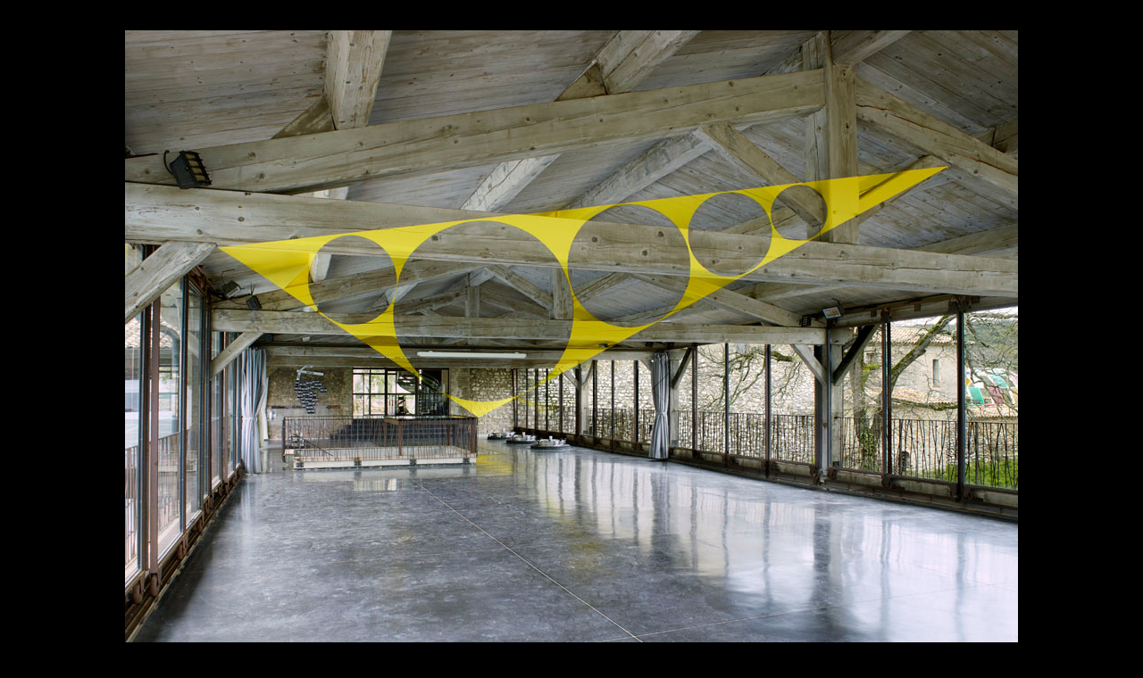

--- FILE ---
content_type: text/html
request_url: http://varini.org/varini/08agra/dos2018/001-agr-18.html
body_size: 2726
content:
<!DOCTYPE HTML PUBLIC "-//W3C//DTD HTML 4.01 Transitional//EN">
<html>
<head>



  
  
  <title>Felice Varini</title>
  <meta http-equiv="Content-Type" content="text/html; charset=ISO-8859-1">
<style type="text/css">
body,td,th {
	font-family: Arial, Helvetica, sans-serif;
	font-size: 12px;
	color: #FFF;
}
body {
	background-color: #000;
	font-weight: bold;
}
.H6B {
	color: #000;
	font-family: Arial, Helvetica, sans-serif;
	font-size: 12px;
	font-style: normal;
}
a:link {
	color: #FFF;
	text-decoration: none;
}
a:visited {
	text-decoration: none;
	color: #FFF;
}
a:hover {
	text-decoration: none;
	color: #CCC;
}
a:active {
	text-decoration: none;
	color: #FFF;
}
</style>
</head>

<p align="center">&nbsp;</p>
<p align="center"><a href="../../02indc/41indca18.html"><img src="../wdos-img-2/VAR442A01.jpg" alt="Felice Varini" width="1000" height="750" border="0"></a><a href="../../02indc/37indca14.html"></a></p>
<p align="center">&nbsp;</p>
<p align="center"><font face="Arial, Helvetica, sans-serif">FELICE VARINI</font></p>
<p align="center">&nbsp;</p>
<p align="center">&nbsp;</p>
<p align="center">&nbsp;</p>
<p align="center"><font face="Arial, Helvetica, sans-serif">HORS POINT DE VUE</font></p>
<p align="center">&nbsp;</p>
<p align="center"><img src="../wdos-img-2/VAR442A01H.jpg" alt="Felice Varini" width="1000" height="750" border="0"></p>
<p align="center"><img src="../wdos-img-2/VAR442A02H.jpg" alt="Felice Varini" width="1000" height="750" border="0"></p>
<p align="center"><img src="../wdos-img-2/VAR442A03H.jpg" alt="Felice Varini" width="1000" height="750" border="0"></p>
<p align="center"><img src="../wdos-img-2/VAR442A04H.jpg" alt="Felice Varini" width="1000" height="1333" border="0"></p>
<p align="center"><img src="../wdos-img-2/VAR442A05H.jpg" alt="Felice Varini" width="1000" height="750" border="0"></p>
<p align="center"><img src="../wdos-img-2/VAR442A06H.jpg" alt="Felice Varini" width="1000" height="750" border="0"></p>
<p align="center"><img src="../wdos-img-2/VAR442A07H.jpg" alt="Felice Varini" width="1000" height="750" border="0"></p>
<p align="center"><img src="../wdos-img-2/VAR442A08H.jpg" alt="Felice Varini" width="1000" height="750" border="0"></p>
<p align="center"><img src="../wdos-img-2/VAR442A09H.jpg" alt="Felice Varini" width="1000" height="750" border="0"></p>
<p align="center"><img src="../wdos-img-2/VAR442A11H.jpg" alt="Felice Varini" width="1000" height="750" border="0"></p>
<p align="center"><img src="../wdos-img-2/VAR442A12H.jpg" alt="Felice Varini" width="1000" height="1333" border="0"></p>
<p align="center"><img src="../wdos-img-2/VAR442A13H.jpg" alt="Felice Varini" width="1000" height="750" border="0"></p>
<p align="center"><img src="../wdos-img-2/VAR442A14H.jpg" alt="Felice Varini" width="1000" height="1333" border="0"></p>
<p align="center"><img src="../wdos-img-2/VAR442A15H.jpg" alt="Felice Varini" width="1000" height="750" border="0"></p>
<p align="center"><img src="../wdos-img-2/VAR442A16H.jpg" alt="Felice Varini" width="1000" height="750" border="0"></p>
<p align="center"><img src="../wdos-img-2/VAR442A17H.jpg" alt="Felice Varini" width="1000" height="750" border="0"></p>
<p align="center"><img src="../wdos-img-2/VAR442A18H.jpg" alt="Felice Varini" width="1000" height="1333" border="0"></p>

<p align="center">&nbsp;</p>
<p align="center">COPYRIGHT FELICE VARINI (felice@varini.org)</p>
<p>&nbsp;</p>
<p>&nbsp;</p>
<p>&nbsp;</p>
<h6 align="left" class="H6B">My field of action is architectural space and  everything that constitutes such space These spaces are and remain the  original media for my painting. I work "on site" each time in a  different space and my work develops itself in relation to the spaces I  encounter. </h6>
<h6 align="left" class="H6B">I generally roam through the space noting its  architecture, materials, history and function. From these spatial data  and in reference to the last piece I produced, I designate a specific  vantage point for viewing from which my intervention takes shape.</h6>
<h6 align="left" class="H6B"> The vantage point is carefully chosen: it is  generally situated at my eye level and located preferably along an  inevitable route, for instance an aperture between one room and another,  a landing... I do not, however, make a rule out of this, for all spaces  do not systematically possess an evident line. </h6>
<h6 align="left" class="H6B">It is often an arbitrary choice. The vantage point  will function as a reading point, that is to say, as a potential  starting point to approaching painting and space.</h6>
<h6 align="left" class="H6B">The painted form achieves its coherence when the  viewer stands at the vantage point.When he moves out of it, the work  meets with space generating infinite vantage points on the form. It is  not therefore through this original vantage point that I see the work  achieved; it takes place in the set of vantage points the viewer can  have on it.</h6>
<h6 align="left" class="H6B">If I establish a particular relation to  architectural features that influence the installation shape, my work  still preserves its independence whatever architectural spaces I  encounter. I start from an actual situation to construct my painting.  Reality is never altered, erased or modified, it interests and seduces  me in all its complexity. I work "here and now".</h6>
<h6 align="left" class="H6B">---------------------------------------------</h6>
<h6 align="left" class="H6B">L'espace architectural, et tout ce qui le constitue, est  mon terrain d'action. Ces espaces sont et demeurent les supports  premiers de ma peinture. J'interviens in situ dans un lieu &agrave; chaque fois  diff&eacute;rent et mon travail &eacute;volue en relation avec les espaces que je  suis amen&eacute; &agrave; rencontrer.</h6>
<h6 class="H6B">En g&eacute;n&eacute;ral je parcours le lieu en relevant son architecture,  ses mat&eacute;riaux, son histoire et sa fonction. A partir de ses diff&eacute;rentes  donn&eacute;es spatiales et en r&eacute;f&eacute;rence &agrave; la derni&egrave;re pi&egrave;ce que j'ai r&eacute;alis&eacute;e,  je d&eacute;finis un point de vue autour duquel mon intervention prend forme.</h6>
<h6 class="H6B">J'appelle point de vue un point de l'espace que je choisis avec  pr&eacute;cision : il est g&eacute;n&eacute;ralement situ&eacute; &agrave; hauteur de mes yeux et localis&eacute;  de pr&eacute;f&eacute;rence sur un passage oblig&eacute;, par exemple une ouverture entre  une pi&egrave;ce et une autre, un palier, etc. Je n'en fais cependant pas une  r&egrave;gle car tous les espaces n'ont pas syst&eacute;matiquement un parcours  &eacute;vident. Le choix est souvent arbitraire.</h6>
<h6 class="H6B">Le point de vue va fonctionner comme un point de lecture,  c'est-&agrave;-dire comme un point de d&eacute;part possible &agrave; l'approche de la  peinture et de l'espace. La forme peinte est coh&eacute;rente quand le  spectateur se trouve &agrave; cet endroit. Lorsque celui-ci sort du point de  vue, le travail rencontre l'espace qui engendre une infinit&eacute; de points  de vue sur la forme. Ce n'est donc pas &agrave; travers ce premier point que je  vois le travail effectu&eacute; ; celui-ci se tient dans l'ensemble des points  de vue que le spectateur peut avoir sur lui.</h6>
<h6 class="H6B">Si j'&eacute;tablis un rapport particulier avec des caract&eacute;ristiques  architecturales qui influent sur la forme de l'installation, mon travail  garde toutefois son ind&eacute;pendance quelles que soient les architectures  que je rencontre.</h6>
<h6 class="H6B">Je pars d'une situation r&eacute;elle pour construire ma peinture.  Cette r&eacute;alit&eacute; n'est jamais alt&eacute;r&eacute;e, effac&eacute;e ou modifi&eacute;e, elle  m'int&eacute;resse et elle m'attire dans toute sa complexit&eacute;. Ma pratique est  de travailler "ici et maintenant".</h6>
<h6 class="H6B">Felice Varini</h6>
<p>&nbsp;</p>
<p align="center"><a href="#" title="TOP" target="_top">TOP</a></p>
<p>&nbsp;</p>
<p>&nbsp;</p>
<p>&nbsp;</p>
</body>
</html>
